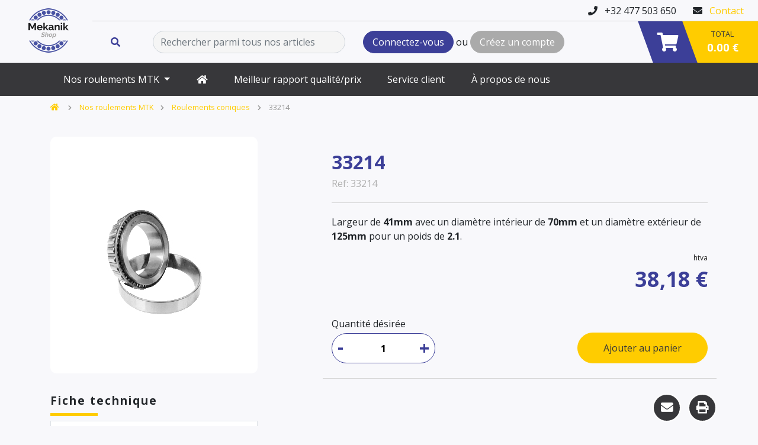

--- FILE ---
content_type: text/html; charset=utf-8
request_url: https://www.mekanik-shop.com/fr/roulements-mtk/33214
body_size: 5444
content:
<!DOCTYPE html>
<html lang="fr">
<head>
    <meta http-equiv="Content-Type" content="text/html; charset=utf-8" />
    <meta http-equiv="X-UA-Compatible" content="IE=edge">
    <meta name="viewport" content="width=device-width, initial-scale=1">
    <!-- Insert Favicon here -->
    <link rel="icon" href="/dist/assets/img/favicon.ico" type="image/x-icon">

            <!-- <link rel="canonical" href="https://"/> -->
    
<title>Nos produits : Mekanik Shop magasin en ligne de roulements, pour particuliers et professionnels </title>
<meta name="description" content="Découvrez notre gamme de roulements et paliers MTK pour particuliers et professionnels. Testés et approuvés par l'industrie. Meilleur rapport-qualité-prix. Commandez tout de suite en 4 clics. Livraison rapide 24 à 48h par DPD. Mekanik Shop.   "/><meta name="keywords" content="roulement, roulement a billes, circlips, E-commerce spécialisé dans les roulements." />
    <!-- Font Awesome 5 -->
    <link rel="stylesheet" href="https://use.fontawesome.com/releases/v5.0.13/css/all.css" integrity="sha384-DNOHZ68U8hZfKXOrtjWvjxusGo9WQnrNx2sqG0tfsghAvtVlRW3tvkXWZh58N9jp" crossorigin="anonymous">
    <!-- Google font - Open Sans - Heebo -->
    <link href="https://fonts.googleapis.com/css?family=Heebo:400,500,700|Open+Sans:400,500,700" rel="stylesheet">
    <!-- Animate CSS -->
    <link rel="stylesheet" href="https://cdnjs.cloudflare.com/ajax/libs/animate.css/3.5.2/animate.min.css" />
    <!-- Recaptcha API -->
    <script src="https://www.google.com/recaptcha/api.js"></script>
    <!-- jQuery UI -->
    <link rel="stylesheet" href="https://ajax.googleapis.com/ajax/libs/jqueryui/1.12.0/themes/smoothness/jquery-ui.css">
    <!-- Bootstrap 4 -->
    <link rel="stylesheet" href="https://maxcdn.bootstrapcdn.com/bootstrap/4.0.0/css/bootstrap.min.css" integrity="sha384-Gn5384xqQ1aoWXA+058RXPxPg6fy4IWvTNh0E263XmFcJlSAwiGgFAW/dAiS6JXm" crossorigin="anonymous">
    <!-- DataTable with Bootstrap 4 -->
    <link rel="stylesheet" href="https://cdn.datatables.net/1.10.16/css/dataTables.bootstrap4.min.css">
    <link rel="stylesheet" href="//cdnjs.cloudflare.com/ajax/libs/toastr.js/latest/toastr.min.css">
    <link rel="stylesheet" href="https://cdnjs.cloudflare.com/ajax/libs/jquery-confirm/3.3.0/jquery-confirm.min.css">
    <!-- Custom CSS minified -->
    <!-- <link rel="stylesheet" href="dist/assets/css/custom.min.css"> -->
    <link rel="stylesheet" href="/dist/assets/css/custom.css">
    
    <!-- Global site tag (gtag.js) - Google Analytics -->
    <script async src="https://www.googletagmanager.com/gtag/js?id=UA-2058830-20"></script>
    <script>
      window.dataLayer = window.dataLayer || [];
      function gtag(){dataLayer.push(arguments);}
      gtag('js', new Date());

      gtag('config', 'UA-2058830-20');
  </script>
   <script src="https://www.google.com/recaptcha/api.js"></script>
</head>
<body>
    <!-- Insert content here -->
    <a name="top" id="top"></a>
    <header>
        
    <ul class="nav justify-content-end top-menu ">
              <li class="nav-item">
          <a class="nav-link" href="/fr/"></a>
        </li>
          </ul>
        <nav id="top-nav">
  <div class="contact-box">
    <i class="fa fa-phone"></i>
    <span>+32 477 503 650</span>
    <i class="fa fa-envelope"></i>
    <span><a href="/fr/contact">Contact</a></span>
  </div>
</nav>

<nav id="cart-nav">    
  <a class="navbar-brand pt-2 pl-2 pl-sm-5 float-left" href="/fr/accueil"><img src="/dist/assets/img/abmi-logo.png" /></a>
  
  <div class="container pt-3">
    <div class="row">
        <div class="col-5 col-sm-5">
            <div class="form-group row">
                <label class="col-1 col-sm-2 col-form-label text-brand d-none d-md-inline-block"><i class="fa fa-search"></i></label>
                <div class="col-11 col-sm-10">
                    <input type="text" id="search" class="form-control d-none d-md-inline-block" placeholder="Rechercher parmi tous nos articles" />
                </div>
            </div>
        </div>
        <div class="col-7 col-sm-5">
            <div id="connexion-box">
                                <a href="/fr/connexion?referer=true" class="btn btn-primary btn-rounded d-none d-md-inline-block mr-md-1">Connectez-vous</a>
                 ou          
                <a href="/fr/inscription" class="btn btn-secondary btn-rounded d-none d-md-inline-block ml-md-1">Créez un compte</a>
                            </div>
        </div>
    </div>
    
  </div>

  <a href="/fr/panier" id="cart" class="float-right">
    <div class="cart-icon-box">
    </div>
    <div class="cart-icon">
      <i class="fa fa-shopping-cart"></i>
      <span id="nb_articles"></span>
      <div id="popup_panier"><h3 style="font-weight:bold;">3 articles</h3></div>
    </div>
    <div class="cart-content">
      <div class="cart-box">
        <span class="total">Total</span>
        <span class="price">0.00 €</span>
      </div>
    </div>
  </a>
</nav>

<nav class="navbar navbar-expand-lg navbar-dark " id="main-nav">
  <button class="navbar-toggler" type="button" data-toggle="collapse" data-target="#navbarNavDropdown" aria-controls="navbarNavDropdown" aria-expanded="false" aria-label="Toggle navigation">
    <span class="navbar-toggler-icon"></span>
  </button>
  <div class="collapse navbar-collapse justify-content-between" id="navbarNavDropdown">
    <div class="container">
      <div class="row">
            <div class="col-12 d-md-none">
                <div class="form-group row">
                    <label class="col-2 col-form-label text-brand"><i class="fa fa-search"></i></label>
                    <div class="col-10">
                        <input type="text" class="form-control" placeholder="Rechercher parmis tous nos articles" />
                    </div>
                </div>
            </div>
      </div>
      <ul class="navbar-nav fill justify-content-start">

                    <li class="nav-item dropdown">
                <a class="nav-link dropdown-toggle" 
                    href="/fr/roulements-mtk" 
                    data-toggle="dropdown" aria-haspopup="true" aria-expanded="false"                    >
                    Nos roulements MTK   
                </a>

                                    <ul class="dropdown-menu" aria-labelledby="navbarDropdownMenuLink">
                        <li class="dropdown">
                                    <a class="dropdown-toggle" href="#" id="navbarDropdown" role="button" data-toggle="dropdown" aria-haspopup="true" aria-expanded="false">Accessoires</a>
                                    <ul class="dropdown-menu" aria-labelledby="navbarDropdown"><li><a href="/fr/roulements-mtk/circlips">Circlips</a></li><li><a href="/fr/roulements-mtk/ecrous-de-blocage">Ecrous de blocage</a></li><li><a href="/fr/roulements-mtk/manchons">Manchons</a></li><li><a href="/fr/roulements-mtk/rondelles-de-blocage">Rondelles de blocage</a></li></ul>
                                </li><li class="dropdown">
                                    <a class="dropdown-toggle" href="#" id="navbarDropdown" role="button" data-toggle="dropdown" aria-haspopup="true" aria-expanded="false">Paliers </a>
                                    <ul class="dropdown-menu" aria-labelledby="navbarDropdown"><li><a href="/fr/roulements-mtk/paliers">Paliers</a></li></ul>
                                </li><li class="dropdown">
                                    <a class="dropdown-toggle" href="#" id="navbarDropdown" role="button" data-toggle="dropdown" aria-haspopup="true" aria-expanded="false">Roulements à aiguilles</a>
                                    <ul class="dropdown-menu" aria-labelledby="navbarDropdown"><li><a href="/fr/roulements-mtk/roulements-a-aiguilles">Roulements à aiguilles</a></li></ul>
                                </li><li class="dropdown">
                                    <a class="dropdown-toggle" href="#" id="navbarDropdown" role="button" data-toggle="dropdown" aria-haspopup="true" aria-expanded="false">Roulements à billes </a>
                                    <ul class="dropdown-menu" aria-labelledby="navbarDropdown"><li><a href="/fr/roulements-mtk/roulements-a-billes">Roulements à billes</a></li><li><a href="/fr/roulements-mtk/roulements-a-billes-a-contact-angulaire-a-1-rangee">Roulements à billes à contact angulaire à 1 rangée</a></li><li><a href="/fr/roulements-mtk/roulements-a-contact-angulaire-a-double-rangee">Roulements à contact angulaire à double rangée</a></li></ul>
                                </li><li class="dropdown">
                                    <a class="dropdown-toggle" href="#" id="navbarDropdown" role="button" data-toggle="dropdown" aria-haspopup="true" aria-expanded="false">Roulements à butée</a>
                                    <ul class="dropdown-menu" aria-labelledby="navbarDropdown"><li><a href="/fr/roulements-mtk/roulements-a-butee-a-aiguilles">Roulements à butée à aiguilles</a></li><li><a href="/fr/roulements-mtk/roulements-a-butee-a-billes">Roulements à butée à billes</a></li></ul>
                                </li><li class="dropdown">
                                    <a class="dropdown-toggle" href="#" id="navbarDropdown" role="button" data-toggle="dropdown" aria-haspopup="true" aria-expanded="false">Roulements à rouleaux</a>
                                    <ul class="dropdown-menu" aria-labelledby="navbarDropdown"><li><a href="/fr/roulements-mtk/roulements-a-rouleaux-cylindriques-a-double-rangee">Roulements à rouleaux cylindriques à double rangée</a></li><li><a href="/fr/roulements-mtk/roulements-a-rouleaux-cylindriques-a-une-rangee">Roulements à rouleaux cylindriques à une rangée</a></li><li><a href="/fr/roulements-mtk/roulements-a-rouleaux-spheriques">Roulements à rouleaux sphériques</a></li></ul>
                                </li><li class="dropdown">
                                    <a class="dropdown-toggle" href="#" id="navbarDropdown" role="button" data-toggle="dropdown" aria-haspopup="true" aria-expanded="false">Roulements acier inoxydable</a>
                                    <ul class="dropdown-menu" aria-labelledby="navbarDropdown"><li><a href="/fr/roulements-mtk/roulements-en-inox">Roulements en inox</a></li></ul>
                                </li><li class="dropdown">
                                    <a class="dropdown-toggle" href="#" id="navbarDropdown" role="button" data-toggle="dropdown" aria-haspopup="true" aria-expanded="false">Roulements coniques</a>
                                    <ul class="dropdown-menu" aria-labelledby="navbarDropdown"><li><a href="/fr/roulements-mtk/roulements-coniques">Roulements coniques</a></li></ul>
                                </li>                    </ul>
                            </li>
                        <li class="nav-item ">
                <a class="nav-link " 
                    href="/fr/accueil" 
                                        >
                    <i class="fa fa-home"></i> <span class="ml-2 d-md-none">Accueil</a>   
                </a>

                            </li>
                        <li class="nav-item ">
                <a class="nav-link " 
                    href="/fr/meilleur-rapport-qualite-prix" 
                                        >
                    Meilleur rapport qualité/prix   
                </a>

                            </li>
                        <li class="nav-item ">
                <a class="nav-link " 
                    href="/fr/service-client" 
                                        >
                    Service client   
                </a>

                            </li>
                        <li class="nav-item ">
                <a class="nav-link " 
                    href="/fr/a-propos-de-nous" 
                                        >
                    À propos de nous   
                </a>

                            </li>
                  </ul>
                <a href="/fr/connexion" class="btn btn-primary btn-rounded d-md-none mb-1">Connectez-vous</a>       
        <a href="/fr/creer-un-compte" class="btn btn-secondary btn-rounded d-md-none">Créez un compte</a>
            </div>
  </div>
</nav>

<section id="ariane">
                <div class="container">
                    <a href="/fr/accueil"><i class="fa fa-home"></i></a> <i class="fa fa-chevron-right"></i><a href="/fr/roulements-mtk">Nos roulements MTK</a><i class="fa fa-chevron-right"></i><a href="roulements-coniques">Roulements coniques</a><i class="fa fa-chevron-right"></i>33214
                </div>
            </section>    </header>
    <main>
        <div class="container">
		<section id="product">
		<div class="row d-flex justify-content-between product-group">
			<div class="col-12 col-sm-4 col-md-4">
				<div class="img__wrapper">
											<img src="/dist/assets/img/product/cat/roulement-conique.jpg" class="img-fluid mt-4" alt="Mekanik Shop Roulements coniques"/>
									</div>
			</div>
			<div id="cta" class="col-12 col-sm-8 col-md-7">
				<div class="row ">
					<div class="col-12">
						<div class="title_wrapper">
							<h1> 33214</h1>
							<p>Ref: 33214</p>
						</div>
					</div>
					<div class="col-12">
						<p>Largeur de <b>41mm</b> avec un diamètre intérieur de <b>70mm</b> et un diamètre extérieur de <b>125mm</b> pour un poids de <b>2.1</b>.</p>
					</div>
					<div class="col-12">						
						<div class="price-wrapper"><div class="price"><small>htva</small>38,18 €</div></div>					</div>
					<div class="col-12">
						<div class="row d-flex justify-content-lg-between align-items-lg-end border-bottom-light">
							<div class="col-lg-6">
																	<div class="quantity mt-3">
										<span class="d-flex mb-1">Quantité désirée</span>
										<div class="quantity-wrapper">
											<input type="number" name="quantity" min="1" step="1" value="1">
										</div>
									</div>
															</div>
							<div class="col-lg-6 d-flex justify-content-end">
																	<div>
										<a href="" class="btn btn-yellow add-product btn-rounded" data-product="9935" data-type="add">Ajouter au panier</a>
										<!-- <a href="" class="btn btn-black mt-3">Profiter de l'offre pro</a> -->
									</div>
															</div>
						</div>
					</div>
				</div>
			</div>
		</div>
		<div class="row d-flex justify-content-between">
			<div id="details" class="col-12 col-sm-4 col-md-4">
				<h4 class="title-under under-left">Fiche technique</h4>
				<table class="table">
					<tbody>
						<tr>
							<td><img width="15" height="15" class="mr-2" src="/dist/assets/img/ruler-horizontal-solid.svg" alt="Largeur">Largeur</td>
							<td>41</td>
						</tr>
						<tr>
							<td><img width="15" height="15" class="mr-2" src="/dist/assets/img/diametre.svg" alt="Diamètre intérieur">Diamètre intérieur</td>
							<td>70</td>
						</tr>
						<tr>
							<td><img width="15" height="15" class="mr-2" src="/dist/assets/img/diametre.svg" alt="Diamètre extérieur">Diamètre extérieur</td>
							<td>125</td>
						</tr>
						<tr>
							<td><img width="15" height="15" class="mr-2" src="/dist/assets/img/weight-hanging-solid.svg" alt="Poids">Poids</td>
							<td>2.1</td>
						</tr>
						<tr>
							<td><img width="15" height="15" class="mr-2" src="/dist/assets/img/tag-solid.svg" alt="Référence">Référence</td>
							<td>33214</td>
						</tr>
											</tbody>
				</table>

				<div class="helpbox">
					<h4>Besoin d'aide ou d'un conseil ?</h4>
					<p>Contactez-nous : info@abmi.be</p>
									</div>
			</div>
			<div class="col-12 col-sm-8 col-md-7 mt-4 mt-lg-0">
				<div class="row">
					<div class="col-12 border-bottom-light">
						<div class="row d-flex justify-content-lg-end justify-content-center">
							<div id="print-share" class="flex">
								<a href="#" class="icon mr-2"><i class="fa fa-envelope"></i></a>
								<a href="#" class="icon"><i class="fa fa-print"></i></a>
							</div>
						</div>
						<div class="row d-flex justify-content-lg-end justify-content-center mt-4">
						
							<img width="58" height="40" class="ml-2" src="/dist/assets/img/visa.png" alt="visa">
							<img width="58" height="40" class="ml-2" src="/dist/assets/img/mastercard.png" alt="mastercard">
							<img width="58" height="40" class="ml-2" src="/dist/assets/img/maestro.png" alt="maestro">
							<img width="58" height="40" class="ml-2" src="/dist/assets/img/bancontact.png" alt="bancontact">
							<img width="58" height="40" class="ml-2" src="/dist/assets/img/american-express.png" alt="american-express">
						
						</div>
					</div>
					<div class="col-12 border-bottom-light">
						<div class="row d-flex justify-content-center">
							<div class="col-6 col-md-4 mb-5 d-flex text-center flex-column align-items-center">
								<img class="mb-3" src="/dist/assets/img/truck-light.svg" alt="Livraison avec le transporteur FedEx">
								<span>Livraison avec le transporteur <strong>FedEx</strong></span>
							</div>
							<div class="col-6 col-md-4 mb-5 d-flex text-center flex-column align-items-center">
								<img class="mb-3" src="/dist/assets/img/lock-light.svg" alt="Paiement 100% sécurisé">
								<span>Paiement <strong>100% sécurisé</strong></span>
							</div>
							<div class="col-6 col-md-4 mb-5 d-flex text-center flex-column align-items-center">
								<img class="mb-3" src="/dist/assets/img/arrows-rotate-light.svg" alt="Satisfait ou remboursé">
								<span>Satisfait ou <strong>remboursé</strong></span>
							</div>
							<div class="col-6 col-md-4 mb-5 d-flex text-center flex-column align-items-center">
								<img class="mb-3" src="/dist/assets/img/laptop-light.svg" alt="Suivi de l'envoi de votre commande (envoi d'emails avec numéro de tracking FedEx)">
								<span><strong>Suivi de l'envoi</strong> de votre commande (envoi d'emails avec numéro de tracking FedEx)</span>
							</div>
							<div class="col-12 col-md-4 mb-5 d-flex text-center flex-column align-items-center">
								<img class="mb-3" src="/dist/assets/img/boxes-stacked-light.svg" alt="Possibilité de commandes spéciales, remises par quantité: calcul effectué directement dans votre panier">
								<span>Possibilité de commandes spéciales, <strong>remises par quantité</strong>: calcul effectué directement dans votre panier</span>
							</div>
						</div>
					</div>
					<div class="col-12">

					Les roulements à rouleaux coniques (MTK+) ont des chemins coniques sur la bague intérieure et extérieure. Entre les deux sont disposés des rouleaux coniques, également appelé roulement cône cuvette. Ces roulements possèdent deux parties, la cage extérieure dit cuvette et la cage intérieure avec les rouleaux dit cône. Chez Mekanik Shop obtenez les meilleurs roulements coniques au meilleur rapport qualité prix du marché. Un grand choix de roulements coniques sont disponibles dans notre stock et livrés en 24 à 48H. Vos paiements sont sécurisés avec (Stripe, Paypal, Bancontact, visa). La barre de recherche pourra vous servir pour rechercher votre roulement conique.

							</div>
				</div>
			</div>
			
		</div>
	</section>
	
</div>

    </main>

    <div class="go-top d-flex align-items-center justify-content-center" role="button" >
       <i class="fa fa-angle-up fa-2x"></i> 
   </div>


   <footer class="mt-5">
            <div class="footer-top">
            <div class="container">
                <div class="row">
                    <div class="col-12 col-sm-4 py-2 py-sm-3">
                        <a href="/fr/contact" class="btn btn-yellow float-sm-right">Contactez-nous</a>
                    </div>
                    <div class="col-12 col-sm-4 py-2 py-sm-3">
                        <a href="tel:+32477503650" class="btn btn-primary">
                            <i class="fa fa-phone mr-2"></i>
                            +32 477 503 650
                        </a>
                    </div>
                    <div class="col-12 col-sm-4 py-2 py-sm-3">
                        <a href="/fr/meilleur-rapport-qualite-prix" class="btn btn-primary float-sm-left">
                            Notre expertise
                        </a>
                    </div>
                </div>
            </div>
        </div>
        <div class="footer-bottom py-3">
        <div class="container">
            <div class="row">
                <div class="col-12 col-sm-4">
                    <h3 class="title-under under-center w-100 text-left">Catégories</h3>
                    <a class="bullet" href="/fr/roulements-mtk/accessoires">Accessoires</a><a class="bullet" href="/fr/roulements-mtk/circlips">Circlips</a><a class="bullet" href="/fr/roulements-mtk/ecrous-de-blocage">Ecrous de blocage</a><a class="bullet" href="/fr/roulements-mtk/manchons">Manchons</a><a class="bullet" href="/fr/roulements-mtk/paliers">Paliers </a><a class="bullet" href="/fr/roulements-mtk/paliers">Paliers</a><a class="bullet" href="/fr/roulements-mtk/rondelles-de-blocage">Rondelles de blocage</a><a class="bullet" href="/fr/roulements-mtk/roulements-a-aiguilles">Roulements à aiguilles</a><a class="bullet" href="/fr/roulements-mtk/roulements-a-aiguilles">Roulements à aiguilles</a><a class="bullet" href="/fr/roulements-mtk/roulements-a-billes">Roulements à billes </a><a class="bullet" href="/fr/roulements-mtk/roulements-a-billes">Roulements à billes</a><a class="bullet" href="/fr/roulements-mtk/roulements-a-billes-a-contact-angulaire-a-1-rangee">Roulements à billes à contact angulaire à 1 rangée</a><a class="bullet" href="/fr/roulements-mtk/roulements-a-butee">Roulements à butée</a><a class="bullet" href="/fr/roulements-mtk/roulements-a-butee-a-aiguilles">Roulements à butée à aiguilles</a><a class="bullet" href="/fr/roulements-mtk/roulements-a-butee-a-billes">Roulements à butée à billes</a><a class="bullet" href="/fr/roulements-mtk/roulements-a-contact-angulaire-a-double-rangee">Roulements à contact angulaire à double rangée</a><a class="bullet" href="/fr/roulements-mtk/roulements-a-rouleaux">Roulements à rouleaux</a><a class="bullet" href="/fr/roulements-mtk/roulements-a-rouleaux-cylindriques-a-double-rangee">Roulements à rouleaux cylindriques à double rangée</a><a class="bullet" href="/fr/roulements-mtk/roulements-a-rouleaux-cylindriques-a-une-rangee">Roulements à rouleaux cylindriques à une rangée</a><a class="bullet" href="/fr/roulements-mtk/roulements-a-rouleaux-spheriques">Roulements à rouleaux sphériques</a><a class="bullet" href="/fr/roulements-mtk/roulements-acier-inoxydable">Roulements acier inoxydable</a><a class="bullet" href="/fr/roulements-mtk/roulements-coniques">Roulements coniques</a><a class="bullet" href="/fr/roulements-mtk/roulements-coniques">Roulements coniques</a><a class="bullet" href="/fr/roulements-mtk/roulements-en-inox">Roulements en inox</a>                </div>

                                <div class="col-12 col-sm-3 offset-sm-1">
                    <h3 class="title-under under-center w-100 text-left">Pages diverses</h3>
                    <ul class="list-unstyled">
                        <li><a href="/fr/politique-de-confidentialite">Politique de confidentialité</a></li><li><a href="/fr/conditions-generales">Conditions générales de vente</a></li><li><a href="/fr/suivi-livraison">Suivi et livraison</a></li><li><a href="/fr/paiement-securise">Paiement sécurisé</a></li><li><a href="/fr/garanties">Garanties</a></li><li><a href="/fr/mentions-legales">Mentions légales</a></li><li><a href="/fr/tarifs-d-expedition">Tarifs d'expédition - Mekanik Shop</a></li>                    </ul>
                </div>

                <div class="col-12 col-sm-3 offset-sm-1">
                    <h3 class="title-under under-center w-100 text-left">Contact</h3>
                    <ul class="list-unstyled">
                        <li><a href="/fr/contact">Contactez-nous</a></li>
                        <li>+32 477 503 650</li>
                        <li>info@abmi.be</li>
                        <li>Chemin de Mons à Gand 251 <br>
                            7864 Deux-Acren<br>
                        Belgique</li>
                        <li>BE0695.701.321</li>
                        <li>ABGT SRL</li>
                    </ul>
                </div>
            </div>
        </div>
    </div>
</footer>

<!-- jQuery -->
<script src="https://code.jquery.com/jquery-3.3.1.min.js" integrity="sha256-FgpCb/KJQlLNfOu91ta32o/NMZxltwRo8QtmkMRdAu8=" crossorigin="anonymous"></script>
<!-- Popper.js (Bootstrap 4 dependency)-->
<script src="https://cdnjs.cloudflare.com/ajax/libs/popper.js/1.12.9/umd/popper.min.js" integrity="sha384-ApNbgh9B+Y1QKtv3Rn7W3mgPxhU9K/ScQsAP7hUibX39j7fakFPskvXusvfa0b4Q" crossorigin="anonymous"></script>
<!-- JS Bootstrap 4 -->
<script src="https://maxcdn.bootstrapcdn.com/bootstrap/4.0.0/js/bootstrap.min.js" integrity="sha384-JZR6Spejh4U02d8jOt6vLEHfe/JQGiRRSQQxSfFWpi1MquVdAyjUar5+76PVCmYl" crossorigin="anonymous"></script>
<!-- JS DataTable -->
<script type="text/javascript" src="https://cdn.datatables.net/1.10.16/js/jquery.dataTables.min.js"></script>
<!-- JS DataTable Bootstrap 4 style -->
<script type="text/javascript" src="https://cdn.datatables.net/1.10.16/js/dataTables.bootstrap4.min.js
"></script>
<script type="text/javascript" src="//cdnjs.cloudflare.com/ajax/libs/toastr.js/latest/toastr.min.js"></script>
<script src="https://cdnjs.cloudflare.com/ajax/libs/jquery-confirm/3.3.0/jquery-confirm.min.js"></script>
<!-- Custom JS -->
<script type="text/javascript" src="/dist/assets/js/all.js"></script>

<script>
   function onSubmit(token) {
     document.getElementById("form_contact").submit();
   }
 </script>
</body>
</html>


--- FILE ---
content_type: text/html; charset=utf-8
request_url: https://www.mekanik-shop.com/Connections/request/xhr/get_total_prod.php
body_size: -331
content:
{"msg":"error","cause":"no_caddy"}

--- FILE ---
content_type: image/svg+xml
request_url: https://www.mekanik-shop.com/dist/assets/img/laptop-light.svg
body_size: -74
content:
<svg width="25" height="20" viewBox="0 0 25 20" fill="none" xmlns="http://www.w3.org/2000/svg">
<path d="M20 2.5H5C4.30859 2.5 3.75 3.05859 3.75 3.75V13.75H2.5V3.75C2.5 2.37109 3.62109 1.25 5 1.25H20C21.3789 1.25 22.5 2.37109 22.5 3.75V13.75H21.25V3.75C21.25 3.05859 20.6914 2.5 20 2.5ZM3 17.5H22C22.793 17.5 23.4609 16.9727 23.6758 16.25H1.32422C1.53906 16.9727 2.21094 17.5 3 17.5ZM0 15.75C0 15.3359 0.335938 15 0.75 15H24.25C24.6641 15 25 15.3359 25 15.75C25 17.4063 23.6563 18.75 22 18.75H3C1.34375 18.75 0 17.4063 0 15.75Z" fill="#3C3F98"/>
</svg>


--- FILE ---
content_type: image/svg+xml
request_url: https://www.mekanik-shop.com/dist/assets/img/arrows-rotate-light.svg
body_size: 199
content:
<svg width="22" height="22" viewBox="0 0 22 22" fill="none" xmlns="http://www.w3.org/2000/svg">
<path d="M2.98198 9.04922C3.85854 5.43555 7.11558 2.75 11 2.75C14.055 2.75 16.7191 4.40859 18.1457 6.875H15.8125C15.4343 6.875 15.125 7.18437 15.125 7.5625C15.125 7.94063 15.4343 8.25 15.8125 8.25H19.28H19.9375C20.3156 8.25 20.625 7.94063 20.625 7.5625V3.4375C20.625 3.05937 20.3156 2.75 19.9375 2.75C19.5593 2.75 19.25 3.05937 19.25 3.4375V6.04141C17.5656 3.24414 14.5019 1.375 11 1.375C6.42808 1.375 2.59956 4.56328 1.61987 8.83438C1.52534 9.24688 1.8519 9.625 2.27729 9.625C2.61675 9.625 2.90464 9.38008 2.98628 9.04922H2.98198ZM19.0179 12.9551C18.1414 16.5645 14.8843 19.25 11 19.25C7.94487 19.25 5.28081 17.5914 3.85425 15.125H6.19604C6.57417 15.125 6.88354 14.8156 6.88354 14.4375C6.88354 14.0594 6.57417 13.75 6.19604 13.75H2.71987H2.07104C1.69292 13.75 1.38354 14.0594 1.38354 14.4375V18.5625C1.38354 18.9406 1.69292 19.25 2.07104 19.25C2.44917 19.25 2.75854 18.9406 2.75854 18.5625V15.9758C4.44292 18.7602 7.50659 20.625 11 20.625C15.5718 20.625 19.4003 17.4367 20.38 13.1656C20.4746 12.7531 20.148 12.375 19.7226 12.375C19.3832 12.375 19.0953 12.6199 19.0136 12.9508L19.0179 12.9551Z" fill="#3C3F98"/>
</svg>


--- FILE ---
content_type: image/svg+xml
request_url: https://www.mekanik-shop.com/dist/assets/img/lock-light.svg
body_size: 40
content:
<svg width="20" height="23" viewBox="0 0 20 23" fill="none" xmlns="http://www.w3.org/2000/svg">
<g clip-path="url(#clip0_206_281)">
<path d="M5.71429 5.71429V8.57143H14.2857V5.71429C14.2857 3.34821 12.3661 1.42857 10 1.42857C7.63393 1.42857 5.71429 3.34821 5.71429 5.71429ZM4.28571 8.57143V5.71429C4.28571 2.55804 6.84375 0 10 0C13.1562 0 15.7143 2.55804 15.7143 5.71429V8.57143H16.4286C18.4018 8.57143 20 10.1696 20 12.1429V19.2857C20 21.2589 18.4018 22.8571 16.4286 22.8571H3.57143C1.59821 22.8571 0 21.2589 0 19.2857V12.1429C0 10.1696 1.59821 8.57143 3.57143 8.57143H4.28571ZM1.42857 12.1429V19.2857C1.42857 20.4688 2.38839 21.4286 3.57143 21.4286H16.4286C17.6116 21.4286 18.5714 20.4688 18.5714 19.2857V12.1429C18.5714 10.9598 17.6116 10 16.4286 10H3.57143C2.38839 10 1.42857 10.9598 1.42857 12.1429Z" fill="#3C3F98"/>
</g>
<defs>
<clipPath id="clip0_206_281">
<rect width="20" height="22.8571" fill="white"/>
</clipPath>
</defs>
</svg>


--- FILE ---
content_type: image/svg+xml
request_url: https://www.mekanik-shop.com/dist/assets/img/ruler-horizontal-solid.svg
body_size: -62
content:
<svg width="14" height="12" viewBox="0 0 14 12" fill="none" xmlns="http://www.w3.org/2000/svg">
<path d="M0 7.35C0 7.92969 0.470313 8.4 1.05 8.4H12.95C13.5297 8.4 14 7.92969 14 7.35V3.85C14 3.27032 13.5297 2.8 12.95 2.8H11.55V4.55C11.55 4.7425 11.3925 4.9 11.2 4.9C11.0075 4.9 10.85 4.7425 10.85 4.55V2.8H9.45V4.55C9.45 4.7425 9.2925 4.9 9.1 4.9C8.9075 4.9 8.75 4.7425 8.75 4.55V2.8H7.35V4.55C7.35 4.7425 7.1925 4.9 7 4.9C6.8075 4.9 6.65 4.7425 6.65 4.55V2.8H5.25V4.55C5.25 4.7425 5.0925 4.9 4.9 4.9C4.7075 4.9 4.55 4.7425 4.55 4.55V2.8H3.15V4.55C3.15 4.7425 2.9925 4.9 2.8 4.9C2.6075 4.9 2.45 4.7425 2.45 4.55V2.8H1.05C0.470313 2.8 0 3.27032 0 3.85V7.35Z" fill="#3C3F98"/>
</svg>
